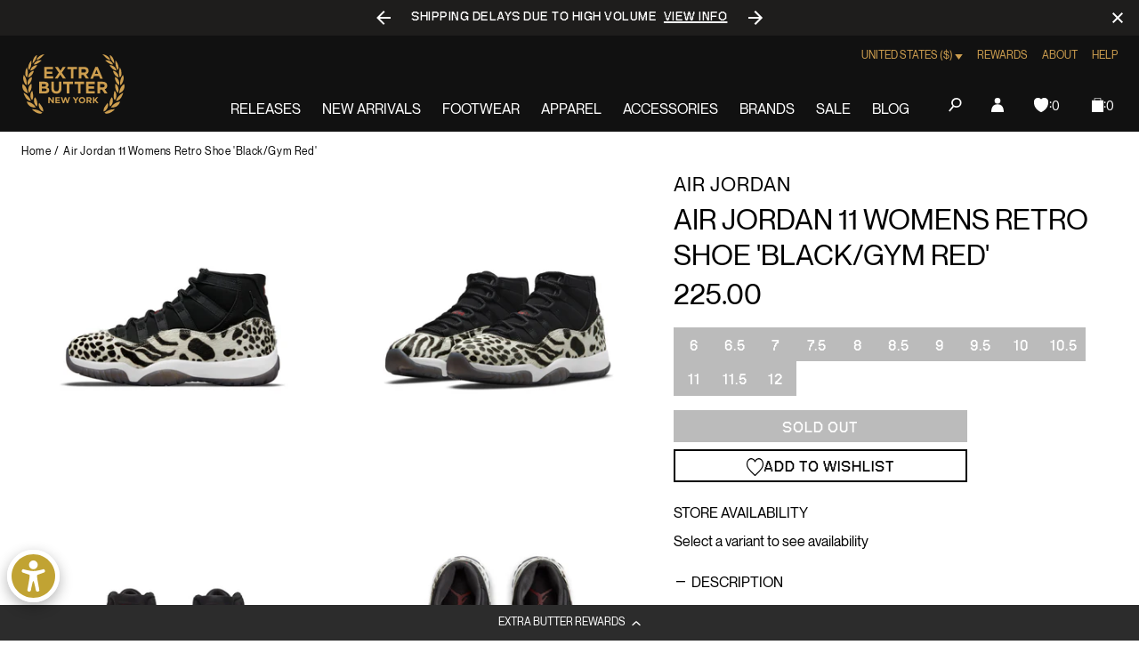

--- FILE ---
content_type: text/javascript; charset=utf-8
request_url: https://extrabutterny.com/products/air-jordan-womens-11-retro-black-and-white-shoes.js
body_size: 1075
content:
{"id":7068620554423,"title":"Air Jordan 11 Womens Retro Shoe 'Black\/Gym Red'","handle":"air-jordan-womens-11-retro-black-and-white-shoes","description":"\u003cul\u003e\n\u003cli\u003eBlack \/ White \/ Gym Red Shoes\u003cbr\u003e\n\u003c\/li\u003e\n\u003cli\u003e\u003cspan\u003eSynthetic leather in the upper provides durable support and comfort.\u003c\/span\u003e\u003c\/li\u003e\n\u003cli\u003e\u003cspan\u003eCarbon fiber shank enhances rigidity and support.\u003c\/span\u003e\u003c\/li\u003e\n\u003cli\u003e\u003cspan\u003eFull-length Air-Sole unit delivers lightweight cushioning.\u003c\/span\u003e\u003c\/li\u003e\n\u003cli\u003e\u003cspan\u003ePadded tongue and collar offers optimal comfort.\u003c\/span\u003e\u003c\/li\u003e\n\u003cli\u003e\u003cspan\u003eFoam midsole provides responsive cushioning and stability.\u003c\/span\u003e\u003c\/li\u003e\n\u003cli\u003e\u003cspan\u003eSolid rubber on the outsole provides durability and traction on a variety of surfaces.\u003c\/span\u003e\u003c\/li\u003e\n\u003cli\u003e\u003cspan\u003eIconic rand that encircles the upper is made of synthetic leather.\u003c\/span\u003e\u003c\/li\u003e\n\u003cli\u003eSKU: AR0715-010\u003c\/li\u003e\n\u003cli\u003e\u003cstrong\u003eFINAL SALE.\u003c\/strong\u003e\u003c\/li\u003e\n\u003c\/ul\u003e\n\u003cp\u003e\u003cstrong\u003e*No International Orders are allowed for this item. USA Only\u003c\/strong\u003e\u003cbr\u003e\u003c\/p\u003e\n\u003cp\u003eAn all-time favorite among players and sneaker heads, the Air Jordan 11 Retro is made with synthetic leather for all-day comfort. A carbon fiber shank enhances responsiveness, while the full-length Air-Sole unit cushions your step.\u003cstrong\u003e\u003cbr\u003e\u003c\/strong\u003e\u003c\/p\u003e","published_at":"2021-11-19T16:36:00-05:00","created_at":"2021-11-18T09:40:06-05:00","vendor":"Air Jordan","type":"Lifestyle Shoes","tags":["111821DP","Department_Footwear","fall21","noreturn","nov21","seg-a","womens"],"price":22500,"price_min":22500,"price_max":22500,"available":false,"price_varies":false,"compare_at_price":null,"compare_at_price_min":0,"compare_at_price_max":0,"compare_at_price_varies":false,"variants":[{"id":40968212021431,"title":"6","option1":"6","option2":null,"option3":null,"sku":"AR0715-010-6","requires_shipping":true,"taxable":true,"featured_image":null,"available":false,"name":"Air Jordan 11 Womens Retro Shoe 'Black\/Gym Red' - 6","public_title":"6","options":["6"],"price":22500,"weight":2722,"compare_at_price":null,"inventory_management":"shopify","barcode":"195243796091","quantity_rule":{"min":1,"max":null,"increment":1},"quantity_price_breaks":[],"requires_selling_plan":false,"selling_plan_allocations":[]},{"id":40968212054199,"title":"6.5","option1":"6.5","option2":null,"option3":null,"sku":"AR0715-010-6.5","requires_shipping":true,"taxable":true,"featured_image":null,"available":false,"name":"Air Jordan 11 Womens Retro Shoe 'Black\/Gym Red' - 6.5","public_title":"6.5","options":["6.5"],"price":22500,"weight":2722,"compare_at_price":null,"inventory_management":"shopify","barcode":"195243796107","quantity_rule":{"min":1,"max":null,"increment":1},"quantity_price_breaks":[],"requires_selling_plan":false,"selling_plan_allocations":[]},{"id":40968212086967,"title":"7","option1":"7","option2":null,"option3":null,"sku":"AR0715-010-7","requires_shipping":true,"taxable":true,"featured_image":null,"available":false,"name":"Air Jordan 11 Womens Retro Shoe 'Black\/Gym Red' - 7","public_title":"7","options":["7"],"price":22500,"weight":2722,"compare_at_price":null,"inventory_management":"shopify","barcode":"195243796114","quantity_rule":{"min":1,"max":null,"increment":1},"quantity_price_breaks":[],"requires_selling_plan":false,"selling_plan_allocations":[]},{"id":40968212119735,"title":"7.5","option1":"7.5","option2":null,"option3":null,"sku":"AR0715-010-7.5","requires_shipping":true,"taxable":true,"featured_image":null,"available":false,"name":"Air Jordan 11 Womens Retro Shoe 'Black\/Gym Red' - 7.5","public_title":"7.5","options":["7.5"],"price":22500,"weight":2722,"compare_at_price":null,"inventory_management":"shopify","barcode":"195243796121","quantity_rule":{"min":1,"max":null,"increment":1},"quantity_price_breaks":[],"requires_selling_plan":false,"selling_plan_allocations":[]},{"id":40968212152503,"title":"8","option1":"8","option2":null,"option3":null,"sku":"AR0715-010-8","requires_shipping":true,"taxable":true,"featured_image":null,"available":false,"name":"Air Jordan 11 Womens Retro Shoe 'Black\/Gym Red' - 8","public_title":"8","options":["8"],"price":22500,"weight":2722,"compare_at_price":null,"inventory_management":"shopify","barcode":"195243796138","quantity_rule":{"min":1,"max":null,"increment":1},"quantity_price_breaks":[],"requires_selling_plan":false,"selling_plan_allocations":[]},{"id":40968212185271,"title":"8.5","option1":"8.5","option2":null,"option3":null,"sku":"AR0715-010-8.5","requires_shipping":true,"taxable":true,"featured_image":null,"available":false,"name":"Air Jordan 11 Womens Retro Shoe 'Black\/Gym Red' - 8.5","public_title":"8.5","options":["8.5"],"price":22500,"weight":2722,"compare_at_price":null,"inventory_management":"shopify","barcode":"195243796145","quantity_rule":{"min":1,"max":null,"increment":1},"quantity_price_breaks":[],"requires_selling_plan":false,"selling_plan_allocations":[]},{"id":40968212218039,"title":"9","option1":"9","option2":null,"option3":null,"sku":"AR0715-010-9","requires_shipping":true,"taxable":true,"featured_image":null,"available":false,"name":"Air Jordan 11 Womens Retro Shoe 'Black\/Gym Red' - 9","public_title":"9","options":["9"],"price":22500,"weight":2722,"compare_at_price":null,"inventory_management":"shopify","barcode":"195243796152","quantity_rule":{"min":1,"max":null,"increment":1},"quantity_price_breaks":[],"requires_selling_plan":false,"selling_plan_allocations":[]},{"id":40968212250807,"title":"9.5","option1":"9.5","option2":null,"option3":null,"sku":"AR0715-010-9.5","requires_shipping":true,"taxable":true,"featured_image":null,"available":false,"name":"Air Jordan 11 Womens Retro Shoe 'Black\/Gym Red' - 9.5","public_title":"9.5","options":["9.5"],"price":22500,"weight":2722,"compare_at_price":null,"inventory_management":"shopify","barcode":"195243796169","quantity_rule":{"min":1,"max":null,"increment":1},"quantity_price_breaks":[],"requires_selling_plan":false,"selling_plan_allocations":[]},{"id":40968212283575,"title":"10","option1":"10","option2":null,"option3":null,"sku":"AR0715-010-10","requires_shipping":true,"taxable":true,"featured_image":null,"available":false,"name":"Air Jordan 11 Womens Retro Shoe 'Black\/Gym Red' - 10","public_title":"10","options":["10"],"price":22500,"weight":2722,"compare_at_price":null,"inventory_management":"shopify","barcode":"195243796176","quantity_rule":{"min":1,"max":null,"increment":1},"quantity_price_breaks":[],"requires_selling_plan":false,"selling_plan_allocations":[]},{"id":40968212316343,"title":"10.5","option1":"10.5","option2":null,"option3":null,"sku":"AR0715-010-10.5","requires_shipping":true,"taxable":true,"featured_image":null,"available":false,"name":"Air Jordan 11 Womens Retro Shoe 'Black\/Gym Red' - 10.5","public_title":"10.5","options":["10.5"],"price":22500,"weight":2722,"compare_at_price":null,"inventory_management":"shopify","barcode":"195243796183","quantity_rule":{"min":1,"max":null,"increment":1},"quantity_price_breaks":[],"requires_selling_plan":false,"selling_plan_allocations":[]},{"id":40968212349111,"title":"11","option1":"11","option2":null,"option3":null,"sku":"AR0715-010-11","requires_shipping":true,"taxable":true,"featured_image":null,"available":false,"name":"Air Jordan 11 Womens Retro Shoe 'Black\/Gym Red' - 11","public_title":"11","options":["11"],"price":22500,"weight":2722,"compare_at_price":null,"inventory_management":"shopify","barcode":"195243796190","quantity_rule":{"min":1,"max":null,"increment":1},"quantity_price_breaks":[],"requires_selling_plan":false,"selling_plan_allocations":[]},{"id":40968212381879,"title":"11.5","option1":"11.5","option2":null,"option3":null,"sku":"AR0715-010-11.5","requires_shipping":true,"taxable":true,"featured_image":null,"available":false,"name":"Air Jordan 11 Womens Retro Shoe 'Black\/Gym Red' - 11.5","public_title":"11.5","options":["11.5"],"price":22500,"weight":2722,"compare_at_price":null,"inventory_management":"shopify","barcode":"195243796206","quantity_rule":{"min":1,"max":null,"increment":1},"quantity_price_breaks":[],"requires_selling_plan":false,"selling_plan_allocations":[]},{"id":40968212414647,"title":"12","option1":"12","option2":null,"option3":null,"sku":"AR0715-010-12","requires_shipping":true,"taxable":true,"featured_image":null,"available":false,"name":"Air Jordan 11 Womens Retro Shoe 'Black\/Gym Red' - 12","public_title":"12","options":["12"],"price":22500,"weight":2722,"compare_at_price":null,"inventory_management":"shopify","barcode":"195243796213","quantity_rule":{"min":1,"max":null,"increment":1},"quantity_price_breaks":[],"requires_selling_plan":false,"selling_plan_allocations":[]}],"images":["\/\/cdn.shopify.com\/s\/files\/1\/0236\/4333\/products\/AR0715-010-1.jpg?v=1637357186","\/\/cdn.shopify.com\/s\/files\/1\/0236\/4333\/products\/AR0715-010-2.jpg?v=1637357186","\/\/cdn.shopify.com\/s\/files\/1\/0236\/4333\/products\/AR0715-010-3.jpg?v=1637357188","\/\/cdn.shopify.com\/s\/files\/1\/0236\/4333\/products\/AR0715-010-4.jpg?v=1637357188"],"featured_image":"\/\/cdn.shopify.com\/s\/files\/1\/0236\/4333\/products\/AR0715-010-1.jpg?v=1637357186","options":[{"name":"Size","position":1,"values":["6","6.5","7","7.5","8","8.5","9","9.5","10","10.5","11","11.5","12"]}],"url":"\/products\/air-jordan-womens-11-retro-black-and-white-shoes","media":[{"alt":null,"id":23535557509303,"position":1,"preview_image":{"aspect_ratio":1.0,"height":2000,"width":2000,"src":"https:\/\/cdn.shopify.com\/s\/files\/1\/0236\/4333\/products\/AR0715-010-1.jpg?v=1637357186"},"aspect_ratio":1.0,"height":2000,"media_type":"image","src":"https:\/\/cdn.shopify.com\/s\/files\/1\/0236\/4333\/products\/AR0715-010-1.jpg?v=1637357186","width":2000},{"alt":null,"id":23535557542071,"position":2,"preview_image":{"aspect_ratio":1.0,"height":2000,"width":2000,"src":"https:\/\/cdn.shopify.com\/s\/files\/1\/0236\/4333\/products\/AR0715-010-2.jpg?v=1637357186"},"aspect_ratio":1.0,"height":2000,"media_type":"image","src":"https:\/\/cdn.shopify.com\/s\/files\/1\/0236\/4333\/products\/AR0715-010-2.jpg?v=1637357186","width":2000},{"alt":null,"id":23535557574839,"position":3,"preview_image":{"aspect_ratio":1.0,"height":2000,"width":2000,"src":"https:\/\/cdn.shopify.com\/s\/files\/1\/0236\/4333\/products\/AR0715-010-3.jpg?v=1637357188"},"aspect_ratio":1.0,"height":2000,"media_type":"image","src":"https:\/\/cdn.shopify.com\/s\/files\/1\/0236\/4333\/products\/AR0715-010-3.jpg?v=1637357188","width":2000},{"alt":null,"id":23535557607607,"position":4,"preview_image":{"aspect_ratio":1.0,"height":2000,"width":2000,"src":"https:\/\/cdn.shopify.com\/s\/files\/1\/0236\/4333\/products\/AR0715-010-4.jpg?v=1637357188"},"aspect_ratio":1.0,"height":2000,"media_type":"image","src":"https:\/\/cdn.shopify.com\/s\/files\/1\/0236\/4333\/products\/AR0715-010-4.jpg?v=1637357188","width":2000}],"requires_selling_plan":false,"selling_plan_groups":[]}

--- FILE ---
content_type: text/javascript; charset=utf-8
request_url: https://extrabutterny.com/products/air-jordan-womens-11-retro-black-and-white-shoes.js
body_size: 1232
content:
{"id":7068620554423,"title":"Air Jordan 11 Womens Retro Shoe 'Black\/Gym Red'","handle":"air-jordan-womens-11-retro-black-and-white-shoes","description":"\u003cul\u003e\n\u003cli\u003eBlack \/ White \/ Gym Red Shoes\u003cbr\u003e\n\u003c\/li\u003e\n\u003cli\u003e\u003cspan\u003eSynthetic leather in the upper provides durable support and comfort.\u003c\/span\u003e\u003c\/li\u003e\n\u003cli\u003e\u003cspan\u003eCarbon fiber shank enhances rigidity and support.\u003c\/span\u003e\u003c\/li\u003e\n\u003cli\u003e\u003cspan\u003eFull-length Air-Sole unit delivers lightweight cushioning.\u003c\/span\u003e\u003c\/li\u003e\n\u003cli\u003e\u003cspan\u003ePadded tongue and collar offers optimal comfort.\u003c\/span\u003e\u003c\/li\u003e\n\u003cli\u003e\u003cspan\u003eFoam midsole provides responsive cushioning and stability.\u003c\/span\u003e\u003c\/li\u003e\n\u003cli\u003e\u003cspan\u003eSolid rubber on the outsole provides durability and traction on a variety of surfaces.\u003c\/span\u003e\u003c\/li\u003e\n\u003cli\u003e\u003cspan\u003eIconic rand that encircles the upper is made of synthetic leather.\u003c\/span\u003e\u003c\/li\u003e\n\u003cli\u003eSKU: AR0715-010\u003c\/li\u003e\n\u003cli\u003e\u003cstrong\u003eFINAL SALE.\u003c\/strong\u003e\u003c\/li\u003e\n\u003c\/ul\u003e\n\u003cp\u003e\u003cstrong\u003e*No International Orders are allowed for this item. USA Only\u003c\/strong\u003e\u003cbr\u003e\u003c\/p\u003e\n\u003cp\u003eAn all-time favorite among players and sneaker heads, the Air Jordan 11 Retro is made with synthetic leather for all-day comfort. A carbon fiber shank enhances responsiveness, while the full-length Air-Sole unit cushions your step.\u003cstrong\u003e\u003cbr\u003e\u003c\/strong\u003e\u003c\/p\u003e","published_at":"2021-11-19T16:36:00-05:00","created_at":"2021-11-18T09:40:06-05:00","vendor":"Air Jordan","type":"Lifestyle Shoes","tags":["111821DP","Department_Footwear","fall21","noreturn","nov21","seg-a","womens"],"price":22500,"price_min":22500,"price_max":22500,"available":false,"price_varies":false,"compare_at_price":null,"compare_at_price_min":0,"compare_at_price_max":0,"compare_at_price_varies":false,"variants":[{"id":40968212021431,"title":"6","option1":"6","option2":null,"option3":null,"sku":"AR0715-010-6","requires_shipping":true,"taxable":true,"featured_image":null,"available":false,"name":"Air Jordan 11 Womens Retro Shoe 'Black\/Gym Red' - 6","public_title":"6","options":["6"],"price":22500,"weight":2722,"compare_at_price":null,"inventory_management":"shopify","barcode":"195243796091","quantity_rule":{"min":1,"max":null,"increment":1},"quantity_price_breaks":[],"requires_selling_plan":false,"selling_plan_allocations":[]},{"id":40968212054199,"title":"6.5","option1":"6.5","option2":null,"option3":null,"sku":"AR0715-010-6.5","requires_shipping":true,"taxable":true,"featured_image":null,"available":false,"name":"Air Jordan 11 Womens Retro Shoe 'Black\/Gym Red' - 6.5","public_title":"6.5","options":["6.5"],"price":22500,"weight":2722,"compare_at_price":null,"inventory_management":"shopify","barcode":"195243796107","quantity_rule":{"min":1,"max":null,"increment":1},"quantity_price_breaks":[],"requires_selling_plan":false,"selling_plan_allocations":[]},{"id":40968212086967,"title":"7","option1":"7","option2":null,"option3":null,"sku":"AR0715-010-7","requires_shipping":true,"taxable":true,"featured_image":null,"available":false,"name":"Air Jordan 11 Womens Retro Shoe 'Black\/Gym Red' - 7","public_title":"7","options":["7"],"price":22500,"weight":2722,"compare_at_price":null,"inventory_management":"shopify","barcode":"195243796114","quantity_rule":{"min":1,"max":null,"increment":1},"quantity_price_breaks":[],"requires_selling_plan":false,"selling_plan_allocations":[]},{"id":40968212119735,"title":"7.5","option1":"7.5","option2":null,"option3":null,"sku":"AR0715-010-7.5","requires_shipping":true,"taxable":true,"featured_image":null,"available":false,"name":"Air Jordan 11 Womens Retro Shoe 'Black\/Gym Red' - 7.5","public_title":"7.5","options":["7.5"],"price":22500,"weight":2722,"compare_at_price":null,"inventory_management":"shopify","barcode":"195243796121","quantity_rule":{"min":1,"max":null,"increment":1},"quantity_price_breaks":[],"requires_selling_plan":false,"selling_plan_allocations":[]},{"id":40968212152503,"title":"8","option1":"8","option2":null,"option3":null,"sku":"AR0715-010-8","requires_shipping":true,"taxable":true,"featured_image":null,"available":false,"name":"Air Jordan 11 Womens Retro Shoe 'Black\/Gym Red' - 8","public_title":"8","options":["8"],"price":22500,"weight":2722,"compare_at_price":null,"inventory_management":"shopify","barcode":"195243796138","quantity_rule":{"min":1,"max":null,"increment":1},"quantity_price_breaks":[],"requires_selling_plan":false,"selling_plan_allocations":[]},{"id":40968212185271,"title":"8.5","option1":"8.5","option2":null,"option3":null,"sku":"AR0715-010-8.5","requires_shipping":true,"taxable":true,"featured_image":null,"available":false,"name":"Air Jordan 11 Womens Retro Shoe 'Black\/Gym Red' - 8.5","public_title":"8.5","options":["8.5"],"price":22500,"weight":2722,"compare_at_price":null,"inventory_management":"shopify","barcode":"195243796145","quantity_rule":{"min":1,"max":null,"increment":1},"quantity_price_breaks":[],"requires_selling_plan":false,"selling_plan_allocations":[]},{"id":40968212218039,"title":"9","option1":"9","option2":null,"option3":null,"sku":"AR0715-010-9","requires_shipping":true,"taxable":true,"featured_image":null,"available":false,"name":"Air Jordan 11 Womens Retro Shoe 'Black\/Gym Red' - 9","public_title":"9","options":["9"],"price":22500,"weight":2722,"compare_at_price":null,"inventory_management":"shopify","barcode":"195243796152","quantity_rule":{"min":1,"max":null,"increment":1},"quantity_price_breaks":[],"requires_selling_plan":false,"selling_plan_allocations":[]},{"id":40968212250807,"title":"9.5","option1":"9.5","option2":null,"option3":null,"sku":"AR0715-010-9.5","requires_shipping":true,"taxable":true,"featured_image":null,"available":false,"name":"Air Jordan 11 Womens Retro Shoe 'Black\/Gym Red' - 9.5","public_title":"9.5","options":["9.5"],"price":22500,"weight":2722,"compare_at_price":null,"inventory_management":"shopify","barcode":"195243796169","quantity_rule":{"min":1,"max":null,"increment":1},"quantity_price_breaks":[],"requires_selling_plan":false,"selling_plan_allocations":[]},{"id":40968212283575,"title":"10","option1":"10","option2":null,"option3":null,"sku":"AR0715-010-10","requires_shipping":true,"taxable":true,"featured_image":null,"available":false,"name":"Air Jordan 11 Womens Retro Shoe 'Black\/Gym Red' - 10","public_title":"10","options":["10"],"price":22500,"weight":2722,"compare_at_price":null,"inventory_management":"shopify","barcode":"195243796176","quantity_rule":{"min":1,"max":null,"increment":1},"quantity_price_breaks":[],"requires_selling_plan":false,"selling_plan_allocations":[]},{"id":40968212316343,"title":"10.5","option1":"10.5","option2":null,"option3":null,"sku":"AR0715-010-10.5","requires_shipping":true,"taxable":true,"featured_image":null,"available":false,"name":"Air Jordan 11 Womens Retro Shoe 'Black\/Gym Red' - 10.5","public_title":"10.5","options":["10.5"],"price":22500,"weight":2722,"compare_at_price":null,"inventory_management":"shopify","barcode":"195243796183","quantity_rule":{"min":1,"max":null,"increment":1},"quantity_price_breaks":[],"requires_selling_plan":false,"selling_plan_allocations":[]},{"id":40968212349111,"title":"11","option1":"11","option2":null,"option3":null,"sku":"AR0715-010-11","requires_shipping":true,"taxable":true,"featured_image":null,"available":false,"name":"Air Jordan 11 Womens Retro Shoe 'Black\/Gym Red' - 11","public_title":"11","options":["11"],"price":22500,"weight":2722,"compare_at_price":null,"inventory_management":"shopify","barcode":"195243796190","quantity_rule":{"min":1,"max":null,"increment":1},"quantity_price_breaks":[],"requires_selling_plan":false,"selling_plan_allocations":[]},{"id":40968212381879,"title":"11.5","option1":"11.5","option2":null,"option3":null,"sku":"AR0715-010-11.5","requires_shipping":true,"taxable":true,"featured_image":null,"available":false,"name":"Air Jordan 11 Womens Retro Shoe 'Black\/Gym Red' - 11.5","public_title":"11.5","options":["11.5"],"price":22500,"weight":2722,"compare_at_price":null,"inventory_management":"shopify","barcode":"195243796206","quantity_rule":{"min":1,"max":null,"increment":1},"quantity_price_breaks":[],"requires_selling_plan":false,"selling_plan_allocations":[]},{"id":40968212414647,"title":"12","option1":"12","option2":null,"option3":null,"sku":"AR0715-010-12","requires_shipping":true,"taxable":true,"featured_image":null,"available":false,"name":"Air Jordan 11 Womens Retro Shoe 'Black\/Gym Red' - 12","public_title":"12","options":["12"],"price":22500,"weight":2722,"compare_at_price":null,"inventory_management":"shopify","barcode":"195243796213","quantity_rule":{"min":1,"max":null,"increment":1},"quantity_price_breaks":[],"requires_selling_plan":false,"selling_plan_allocations":[]}],"images":["\/\/cdn.shopify.com\/s\/files\/1\/0236\/4333\/products\/AR0715-010-1.jpg?v=1637357186","\/\/cdn.shopify.com\/s\/files\/1\/0236\/4333\/products\/AR0715-010-2.jpg?v=1637357186","\/\/cdn.shopify.com\/s\/files\/1\/0236\/4333\/products\/AR0715-010-3.jpg?v=1637357188","\/\/cdn.shopify.com\/s\/files\/1\/0236\/4333\/products\/AR0715-010-4.jpg?v=1637357188"],"featured_image":"\/\/cdn.shopify.com\/s\/files\/1\/0236\/4333\/products\/AR0715-010-1.jpg?v=1637357186","options":[{"name":"Size","position":1,"values":["6","6.5","7","7.5","8","8.5","9","9.5","10","10.5","11","11.5","12"]}],"url":"\/products\/air-jordan-womens-11-retro-black-and-white-shoes","media":[{"alt":null,"id":23535557509303,"position":1,"preview_image":{"aspect_ratio":1.0,"height":2000,"width":2000,"src":"https:\/\/cdn.shopify.com\/s\/files\/1\/0236\/4333\/products\/AR0715-010-1.jpg?v=1637357186"},"aspect_ratio":1.0,"height":2000,"media_type":"image","src":"https:\/\/cdn.shopify.com\/s\/files\/1\/0236\/4333\/products\/AR0715-010-1.jpg?v=1637357186","width":2000},{"alt":null,"id":23535557542071,"position":2,"preview_image":{"aspect_ratio":1.0,"height":2000,"width":2000,"src":"https:\/\/cdn.shopify.com\/s\/files\/1\/0236\/4333\/products\/AR0715-010-2.jpg?v=1637357186"},"aspect_ratio":1.0,"height":2000,"media_type":"image","src":"https:\/\/cdn.shopify.com\/s\/files\/1\/0236\/4333\/products\/AR0715-010-2.jpg?v=1637357186","width":2000},{"alt":null,"id":23535557574839,"position":3,"preview_image":{"aspect_ratio":1.0,"height":2000,"width":2000,"src":"https:\/\/cdn.shopify.com\/s\/files\/1\/0236\/4333\/products\/AR0715-010-3.jpg?v=1637357188"},"aspect_ratio":1.0,"height":2000,"media_type":"image","src":"https:\/\/cdn.shopify.com\/s\/files\/1\/0236\/4333\/products\/AR0715-010-3.jpg?v=1637357188","width":2000},{"alt":null,"id":23535557607607,"position":4,"preview_image":{"aspect_ratio":1.0,"height":2000,"width":2000,"src":"https:\/\/cdn.shopify.com\/s\/files\/1\/0236\/4333\/products\/AR0715-010-4.jpg?v=1637357188"},"aspect_ratio":1.0,"height":2000,"media_type":"image","src":"https:\/\/cdn.shopify.com\/s\/files\/1\/0236\/4333\/products\/AR0715-010-4.jpg?v=1637357188","width":2000}],"requires_selling_plan":false,"selling_plan_groups":[]}